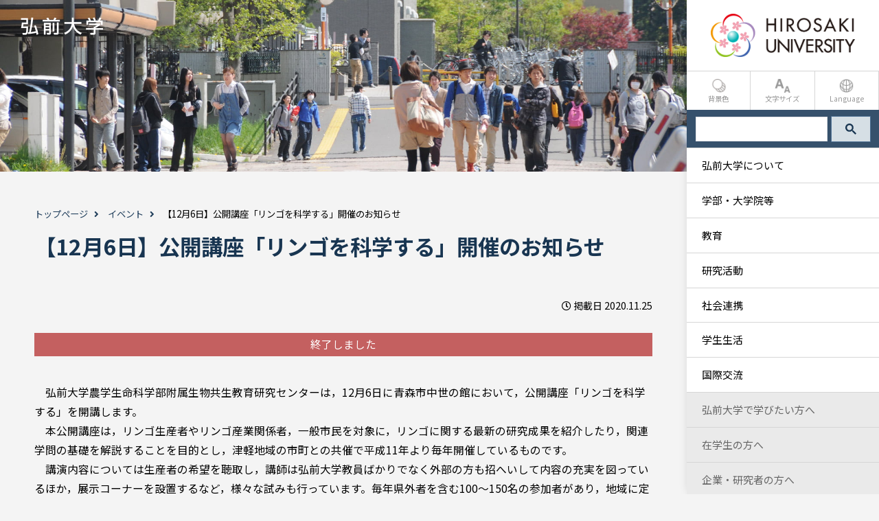

--- FILE ---
content_type: text/html; charset=UTF-8
request_url: https://www.hirosaki-u.ac.jp/events/52315/
body_size: 15107
content:
<!DOCTYPE html>
<html lang="ja">

<head>
    <meta charset="UTF-8">
    <meta name="viewport" content="width=device-width, initial-scale=1">
    <meta name="format-detection" content="telephone=no, email=no, address=no">
    <meta name='robots' content='index, follow, max-image-preview:large, max-snippet:-1, max-video-preview:-1' />
	<style>img:is([sizes="auto" i], [sizes^="auto," i]) { contain-intrinsic-size: 3000px 1500px }</style>
	
	<!-- This site is optimized with the Yoast SEO plugin v24.0 - https://yoast.com/wordpress/plugins/seo/ -->
	<title>【12月6日】公開講座「リンゴを科学する」開催のお知らせ - 弘前大学</title>
	<meta name="description" content="【12月6日】公開講座「リンゴを科学する」開催のお知らせ 。イベントの概要や、開催日時、開催場所、定員、参加費などの情報を掲載しています。" />
	<link rel="canonical" href="https://www.hirosaki-u.ac.jp/events/52315/" />
	<meta property="og:locale" content="ja_JP" />
	<meta property="og:type" content="article" />
	<meta property="og:title" content="【12月6日】公開講座「リンゴを科学する」開催のお知らせ - 弘前大学" />
	<meta property="og:description" content="【12月6日】公開講座「リンゴを科学する」開催のお知らせ 。イベントの概要や、開催日時、開催場所、定員、参加費などの情報を掲載しています。" />
	<meta property="og:url" content="https://www.hirosaki-u.ac.jp/events/52315/" />
	<meta property="og:site_name" content="弘前大学" />
	<meta property="og:image" content="https://www.hirosaki-u.ac.jp/wp-content/uploads/2020/11/koukai-1-scaled.jpg" />
	<meta property="og:image:width" content="1811" />
	<meta property="og:image:height" content="2560" />
	<meta property="og:image:type" content="image/jpeg" />
	<meta name="twitter:card" content="summary_large_image" />
	<!-- / Yoast SEO plugin. -->


<style id='classic-theme-styles-inline-css' type='text/css'>
/*! This file is auto-generated */
.wp-block-button__link{color:#fff;background-color:#32373c;border-radius:9999px;box-shadow:none;text-decoration:none;padding:calc(.667em + 2px) calc(1.333em + 2px);font-size:1.125em}.wp-block-file__button{background:#32373c;color:#fff;text-decoration:none}
</style>
<style id='global-styles-inline-css' type='text/css'>
:root{--wp--preset--aspect-ratio--square: 1;--wp--preset--aspect-ratio--4-3: 4/3;--wp--preset--aspect-ratio--3-4: 3/4;--wp--preset--aspect-ratio--3-2: 3/2;--wp--preset--aspect-ratio--2-3: 2/3;--wp--preset--aspect-ratio--16-9: 16/9;--wp--preset--aspect-ratio--9-16: 9/16;--wp--preset--color--black: #000000;--wp--preset--color--cyan-bluish-gray: #abb8c3;--wp--preset--color--white: #ffffff;--wp--preset--color--pale-pink: #f78da7;--wp--preset--color--vivid-red: #cf2e2e;--wp--preset--color--luminous-vivid-orange: #ff6900;--wp--preset--color--luminous-vivid-amber: #fcb900;--wp--preset--color--light-green-cyan: #7bdcb5;--wp--preset--color--vivid-green-cyan: #00d084;--wp--preset--color--pale-cyan-blue: #8ed1fc;--wp--preset--color--vivid-cyan-blue: #0693e3;--wp--preset--color--vivid-purple: #9b51e0;--wp--preset--gradient--vivid-cyan-blue-to-vivid-purple: linear-gradient(135deg,rgba(6,147,227,1) 0%,rgb(155,81,224) 100%);--wp--preset--gradient--light-green-cyan-to-vivid-green-cyan: linear-gradient(135deg,rgb(122,220,180) 0%,rgb(0,208,130) 100%);--wp--preset--gradient--luminous-vivid-amber-to-luminous-vivid-orange: linear-gradient(135deg,rgba(252,185,0,1) 0%,rgba(255,105,0,1) 100%);--wp--preset--gradient--luminous-vivid-orange-to-vivid-red: linear-gradient(135deg,rgba(255,105,0,1) 0%,rgb(207,46,46) 100%);--wp--preset--gradient--very-light-gray-to-cyan-bluish-gray: linear-gradient(135deg,rgb(238,238,238) 0%,rgb(169,184,195) 100%);--wp--preset--gradient--cool-to-warm-spectrum: linear-gradient(135deg,rgb(74,234,220) 0%,rgb(151,120,209) 20%,rgb(207,42,186) 40%,rgb(238,44,130) 60%,rgb(251,105,98) 80%,rgb(254,248,76) 100%);--wp--preset--gradient--blush-light-purple: linear-gradient(135deg,rgb(255,206,236) 0%,rgb(152,150,240) 100%);--wp--preset--gradient--blush-bordeaux: linear-gradient(135deg,rgb(254,205,165) 0%,rgb(254,45,45) 50%,rgb(107,0,62) 100%);--wp--preset--gradient--luminous-dusk: linear-gradient(135deg,rgb(255,203,112) 0%,rgb(199,81,192) 50%,rgb(65,88,208) 100%);--wp--preset--gradient--pale-ocean: linear-gradient(135deg,rgb(255,245,203) 0%,rgb(182,227,212) 50%,rgb(51,167,181) 100%);--wp--preset--gradient--electric-grass: linear-gradient(135deg,rgb(202,248,128) 0%,rgb(113,206,126) 100%);--wp--preset--gradient--midnight: linear-gradient(135deg,rgb(2,3,129) 0%,rgb(40,116,252) 100%);--wp--preset--font-size--small: 13px;--wp--preset--font-size--medium: 20px;--wp--preset--font-size--large: 36px;--wp--preset--font-size--x-large: 42px;--wp--preset--spacing--20: 0.44rem;--wp--preset--spacing--30: 0.67rem;--wp--preset--spacing--40: 1rem;--wp--preset--spacing--50: 1.5rem;--wp--preset--spacing--60: 2.25rem;--wp--preset--spacing--70: 3.38rem;--wp--preset--spacing--80: 5.06rem;--wp--preset--shadow--natural: 6px 6px 9px rgba(0, 0, 0, 0.2);--wp--preset--shadow--deep: 12px 12px 50px rgba(0, 0, 0, 0.4);--wp--preset--shadow--sharp: 6px 6px 0px rgba(0, 0, 0, 0.2);--wp--preset--shadow--outlined: 6px 6px 0px -3px rgba(255, 255, 255, 1), 6px 6px rgba(0, 0, 0, 1);--wp--preset--shadow--crisp: 6px 6px 0px rgba(0, 0, 0, 1);}:where(.is-layout-flex){gap: 0.5em;}:where(.is-layout-grid){gap: 0.5em;}body .is-layout-flex{display: flex;}.is-layout-flex{flex-wrap: wrap;align-items: center;}.is-layout-flex > :is(*, div){margin: 0;}body .is-layout-grid{display: grid;}.is-layout-grid > :is(*, div){margin: 0;}:where(.wp-block-columns.is-layout-flex){gap: 2em;}:where(.wp-block-columns.is-layout-grid){gap: 2em;}:where(.wp-block-post-template.is-layout-flex){gap: 1.25em;}:where(.wp-block-post-template.is-layout-grid){gap: 1.25em;}.has-black-color{color: var(--wp--preset--color--black) !important;}.has-cyan-bluish-gray-color{color: var(--wp--preset--color--cyan-bluish-gray) !important;}.has-white-color{color: var(--wp--preset--color--white) !important;}.has-pale-pink-color{color: var(--wp--preset--color--pale-pink) !important;}.has-vivid-red-color{color: var(--wp--preset--color--vivid-red) !important;}.has-luminous-vivid-orange-color{color: var(--wp--preset--color--luminous-vivid-orange) !important;}.has-luminous-vivid-amber-color{color: var(--wp--preset--color--luminous-vivid-amber) !important;}.has-light-green-cyan-color{color: var(--wp--preset--color--light-green-cyan) !important;}.has-vivid-green-cyan-color{color: var(--wp--preset--color--vivid-green-cyan) !important;}.has-pale-cyan-blue-color{color: var(--wp--preset--color--pale-cyan-blue) !important;}.has-vivid-cyan-blue-color{color: var(--wp--preset--color--vivid-cyan-blue) !important;}.has-vivid-purple-color{color: var(--wp--preset--color--vivid-purple) !important;}.has-black-background-color{background-color: var(--wp--preset--color--black) !important;}.has-cyan-bluish-gray-background-color{background-color: var(--wp--preset--color--cyan-bluish-gray) !important;}.has-white-background-color{background-color: var(--wp--preset--color--white) !important;}.has-pale-pink-background-color{background-color: var(--wp--preset--color--pale-pink) !important;}.has-vivid-red-background-color{background-color: var(--wp--preset--color--vivid-red) !important;}.has-luminous-vivid-orange-background-color{background-color: var(--wp--preset--color--luminous-vivid-orange) !important;}.has-luminous-vivid-amber-background-color{background-color: var(--wp--preset--color--luminous-vivid-amber) !important;}.has-light-green-cyan-background-color{background-color: var(--wp--preset--color--light-green-cyan) !important;}.has-vivid-green-cyan-background-color{background-color: var(--wp--preset--color--vivid-green-cyan) !important;}.has-pale-cyan-blue-background-color{background-color: var(--wp--preset--color--pale-cyan-blue) !important;}.has-vivid-cyan-blue-background-color{background-color: var(--wp--preset--color--vivid-cyan-blue) !important;}.has-vivid-purple-background-color{background-color: var(--wp--preset--color--vivid-purple) !important;}.has-black-border-color{border-color: var(--wp--preset--color--black) !important;}.has-cyan-bluish-gray-border-color{border-color: var(--wp--preset--color--cyan-bluish-gray) !important;}.has-white-border-color{border-color: var(--wp--preset--color--white) !important;}.has-pale-pink-border-color{border-color: var(--wp--preset--color--pale-pink) !important;}.has-vivid-red-border-color{border-color: var(--wp--preset--color--vivid-red) !important;}.has-luminous-vivid-orange-border-color{border-color: var(--wp--preset--color--luminous-vivid-orange) !important;}.has-luminous-vivid-amber-border-color{border-color: var(--wp--preset--color--luminous-vivid-amber) !important;}.has-light-green-cyan-border-color{border-color: var(--wp--preset--color--light-green-cyan) !important;}.has-vivid-green-cyan-border-color{border-color: var(--wp--preset--color--vivid-green-cyan) !important;}.has-pale-cyan-blue-border-color{border-color: var(--wp--preset--color--pale-cyan-blue) !important;}.has-vivid-cyan-blue-border-color{border-color: var(--wp--preset--color--vivid-cyan-blue) !important;}.has-vivid-purple-border-color{border-color: var(--wp--preset--color--vivid-purple) !important;}.has-vivid-cyan-blue-to-vivid-purple-gradient-background{background: var(--wp--preset--gradient--vivid-cyan-blue-to-vivid-purple) !important;}.has-light-green-cyan-to-vivid-green-cyan-gradient-background{background: var(--wp--preset--gradient--light-green-cyan-to-vivid-green-cyan) !important;}.has-luminous-vivid-amber-to-luminous-vivid-orange-gradient-background{background: var(--wp--preset--gradient--luminous-vivid-amber-to-luminous-vivid-orange) !important;}.has-luminous-vivid-orange-to-vivid-red-gradient-background{background: var(--wp--preset--gradient--luminous-vivid-orange-to-vivid-red) !important;}.has-very-light-gray-to-cyan-bluish-gray-gradient-background{background: var(--wp--preset--gradient--very-light-gray-to-cyan-bluish-gray) !important;}.has-cool-to-warm-spectrum-gradient-background{background: var(--wp--preset--gradient--cool-to-warm-spectrum) !important;}.has-blush-light-purple-gradient-background{background: var(--wp--preset--gradient--blush-light-purple) !important;}.has-blush-bordeaux-gradient-background{background: var(--wp--preset--gradient--blush-bordeaux) !important;}.has-luminous-dusk-gradient-background{background: var(--wp--preset--gradient--luminous-dusk) !important;}.has-pale-ocean-gradient-background{background: var(--wp--preset--gradient--pale-ocean) !important;}.has-electric-grass-gradient-background{background: var(--wp--preset--gradient--electric-grass) !important;}.has-midnight-gradient-background{background: var(--wp--preset--gradient--midnight) !important;}.has-small-font-size{font-size: var(--wp--preset--font-size--small) !important;}.has-medium-font-size{font-size: var(--wp--preset--font-size--medium) !important;}.has-large-font-size{font-size: var(--wp--preset--font-size--large) !important;}.has-x-large-font-size{font-size: var(--wp--preset--font-size--x-large) !important;}
:where(.wp-block-post-template.is-layout-flex){gap: 1.25em;}:where(.wp-block-post-template.is-layout-grid){gap: 1.25em;}
:where(.wp-block-columns.is-layout-flex){gap: 2em;}:where(.wp-block-columns.is-layout-grid){gap: 2em;}
:root :where(.wp-block-pullquote){font-size: 1.5em;line-height: 1.6;}
</style>
<link rel='stylesheet' id='theme-style-css' href='https://www.hirosaki-u.ac.jp/wp-content/themes/hirosaki-univ/style.css?ver=6.7.1' type='text/css' media='all' />
<link rel='stylesheet' id='slb_core-css' href='https://www.hirosaki-u.ac.jp/wp-content/plugins/simple-lightbox/client/css/app.css?ver=2.9.3' type='text/css' media='all' />
<link rel='stylesheet' id='wp-pagenavi-css' href='https://www.hirosaki-u.ac.jp/wp-content/plugins/wp-pagenavi/pagenavi-css.css?ver=2.70' type='text/css' media='all' />
<link rel='stylesheet' id='jquery.lightbox.min.css-css' href='https://www.hirosaki-u.ac.jp/wp-content/plugins/wp-jquery-lightbox/lightboxes/wp-jquery-lightbox/styles/lightbox.min.css?ver=2.3.3' type='text/css' media='all' />
<link rel='stylesheet' id='jqlb-overrides-css' href='https://www.hirosaki-u.ac.jp/wp-content/plugins/wp-jquery-lightbox/lightboxes/wp-jquery-lightbox/styles/overrides.css?ver=2.3.3' type='text/css' media='all' />
<style id='jqlb-overrides-inline-css' type='text/css'>

			#outerImageContainer {
				box-shadow: 0 0 4px 2px rgba(0,0,0,.2);
			}
			#imageContainer{
				padding: 6px;
			}
			#imageDataContainer {
				box-shadow: 0 -4px 0 0 #fff, 0 0 4px 2px rgba(0,0,0,.1);
				z-index: auto;
			}
			#prevArrow,
			#nextArrow{
				background-color: rgba(255,255,255,.7;
				color: #000000;
			}
</style>
<link rel="alternate" type="application/rss+xml" title="弘前大学" href="https://www.hirosaki-u.ac.jp/feed/">
    <link rel="icon" href="https://www.hirosaki-u.ac.jp/wp-content/themes/hirosaki-univ/img/favicon.ico">
    <link rel="apple-touch-icon-precomposed" href="/wp-content/uploads/2022/03/icon.jpg">
    <link rel="preconnect" href="https://fonts.googleapis.com">
    <link rel="preconnect" href="https://fonts.gstatic.com" crossorigin>
    <link href="https://fonts.googleapis.com/css2?family=Noto+Sans+JP:wght@400;700&display=swap" rel="stylesheet">
    <link rel="stylesheet" href="https://use.fontawesome.com/releases/v5.8.2/css/all.css" integrity="sha384-oS3vJWv+0UjzBfQzYUhtDYW+Pj2yciDJxpsK1OYPAYjqT085Qq/1cq5FLXAZQ7Ay" crossorigin="anonymous">
    <link href="https://cdnjs.cloudflare.com/ajax/libs/lightbox2/2.7.1/css/lightbox.css" rel="stylesheet">
    <link rel="stylesheet" href="https://www.hirosaki-u.ac.jp/wp-content/themes/hirosaki-univ/css/basic.css?1760059826">
    <link rel="stylesheet" href="https://www.hirosaki-u.ac.jp/wp-content/themes/hirosaki-univ/css/slick.css">

    <!-- 印刷用CSS -->
    <style media="print">
        #menu,
        .el_humburger {
            display: none;
        }

        #contents {
            padding-right: 0;
        }
    </style>

    <!-- Global site tag (gtag.js) - Google Analytics -->
    <script async src="https://www.googletagmanager.com/gtag/js?id=UA-60524054-1"></script>
    <script>
        window.dataLayer = window.dataLayer || [];

        function gtag() {
            dataLayer.push(arguments);
        }
        gtag('js', new Date());

        gtag('config', 'UA-60524054-1');
        gtag('config', 'G-LNNMP7TG67');
    </script>
    <meta name="google-site-verification" content="xIu4wgSdEa56anXWGgVMCMXuiu39BUiMukTixqY2jVI" />
    <meta name="msvalidate.01" content="BF73F0E75B8A4C79B1EC1A95FA2AB877" />


<!-- Begin Mieruca Embed Code -->
<script type="text/javascript" id="mierucajs">
window.__fid = window.__fid || [];__fid.push([246032719]);
(function() {
function mieruca(){if(typeof window.__fjsld != "undefined") return; window.__fjsld = 1; var fjs = document.createElement('script'); fjs.type = 'text/javascript'; fjs.async = true; fjs.id = "fjssync"; var timestamp = new Date;fjs.src = ('https:' == document.location.protocol ? 'https' : 'http') + '://hm.mieru-ca.com/service/js/mieruca-hm.js?v='+ timestamp.getTime(); var x = document.getElementsByTagName('script')[0]; x.parentNode.insertBefore(fjs, x); };
setTimeout(mieruca, 500); document.readyState != "complete" ? (window.attachEvent ? window.attachEvent("onload", mieruca) : window.addEventListener("load", mieruca, false)) : mieruca();
})();
</script>
<!-- End Mieruca Embed Code -->
<!-- Mieruca Optimize Tag -->
<script type="text/javascript" id="mierucaOptimizejs">
window.__optimizeid = window.__optimizeid || [];__optimizeid.push([1720772451]);
(function () {var fjs = document.createElement('script');fjs.type = 'text/javascript';
fjs.async = true;fjs.id = "fjssync";var timestamp = new Date;fjs.src = 'https://opt.mieru-ca.com/service/js/mieruca-optimize.js?v=' + timestamp.getTime();
var x = document.getElementsByTagName('script')[0];x.parentNode.insertBefore(fjs, x);})();
</script>
<!-- End Mieruca Optimize Tag -->

</head>

<body class="events-template-default single single-events postid-52315">
        <div id="wrapper">
        <div id="contents">

                            <header>
                    <div class="sitetitle"><a href="https://www.hirosaki-u.ac.jp"><img src="https://www.hirosaki-u.ac.jp/wp-content/themes/hirosaki-univ/img/hirosaki-u-pc.png" alt="弘前大学" title="弘前大学"></a></div>
                    <div class="page-eyecatch"></div>
                </header>
            
            <main>
<div class="inner page-title">
<div id="breadcrumbs"><span><span><a href="https://www.hirosaki-u.ac.jp/">トップページ</a></span>  <span><a href="https://www.hirosaki-u.ac.jp/events/">イベント</a></span>  <span class="breadcrumb_last" aria-current="page">【12月6日】公開講座「リンゴを科学する」開催のお知らせ</span></span></div><h1>【12月6日】公開講座「リンゴを科学する」開催のお知らせ</h1>
<p class="align-right">
  <span class="post-time">掲載日 2020.11.25</span>
</p>
</div>

<div class="inner">
<!-- 終了したイベントは「終了しました」を表示 -->
<p class="event-done">終了しました</p>


  <p>　弘前大学農学生命科学部附属生物共生教育研究センターは，12月6日に青森市中世の館において，公開講座「リンゴを科学する」を開講します。<br />
　本公開講座は，リンゴ生産者やリンゴ産業関係者，一般市民を対象に，リンゴに関する最新の研究成果を紹介したり，関連学問の基礎を解説することを目的とし，津軽地域の市町との共催で平成11年より毎年開催しているものです。<br />
　講演内容については生産者の希望を聴取し，講師は弘前大学教員ばかりでなく外部の方も招へいして内容の充実を図っているほか，展示コーナーを設置するなど，様々な試みも行っています。毎年県外者を含む100～150名の参加者があり，地域に定着した公開講座となっています。みなさま、ぜひご参加ください。<br />
■イベント概略<br />
　日時：12月6日（日）10時20分～16時25分<br />
　場所：青森市中世の館　大ホール<br />
　　　 （青森市浪岡大字浪岡字岡田４３）<br />
　内容：講演・ポスター等展示<br />
　参加費：無料（当日参加も可能ですが、事前に申し込まれた方を優先します。）<br />
【事前申し込み・問合せ先】<br />
　弘前大学農学生命科学部附属<br />
　生物共生教育研究センター藤崎農場<br />
　〒038-3802青森県南津軽郡藤崎町藤崎字下袋7-1<br />
　TEL:0172-75-3026 FAX:0172-75-5646<br />
　E-mail:jm753026@hirosaki-u.ac.jp<br />
<a href="https://www.hirosaki-u.ac.jp/wordpress2014/wp-content/uploads/2020/11/koukai.pdf" class="noicon"><img fetchpriority="high" decoding="async" src="https://www.hirosaki-u.ac.jp/wordpress2014/wp-content/uploads/2020/11/koukai-750x1060.jpg" alt="ポスター" width="750" height="1060" class="alignleft size-medium wp-image-52320" /></a></p>
<hr>

  <table class="sptable col2 mt-m">
            <tr>
      <th>参加費</th>
      <td>
        無料      </td>
    </tr>
        <!--    <tr>
      <th>日時</th>
      <td>
        2020年12月06日      </td>
    </tr>
    -->
    <!--<tr>
      <th>終了日</th>
      <td>
        2022年03月23日      </td>
    </tr>-->
    <tr><th>カテゴリ</th><td>公開講座</td></tr>      </table>

</main>
      <!-- FOOTER -->
      <footer>
        <div class="inner">
          <div class="foot-left">
            <a href="https://www.hirosaki-u.ac.jp">
              <img src="https://www.hirosaki-u.ac.jp/wp-content/themes/hirosaki-univ/img/footer-logo.png" alt="弘前大学">
            </a>
            <p>国立大学法人 弘前大学<br>
              &#12306;036-8560<br>
              青森県弘前市文京町一番地
            </p>
            <div class="language-btn">
              <a href="/en/" target="_blank" rel="noopener noreferrer">English</a>
              <span>日本語</span>
            </div>
          </div>
          <div class="foot-right">
            <ul>
                                                  <li>
                <a href="https://www.hirosaki-u.ac.jp/info/">
                  弘前大学について                </a>
              </li>
                                        <li>
                <a href="https://www.hirosaki-u.ac.jp/academic/">
                  学部・大学院等                </a>
              </li>
                                        <li>
                <a href="https://www.hirosaki-u.ac.jp/education/">
                  教育                </a>
              </li>
                                        <li>
                <a href="https://www.hirosaki-u.ac.jp/research/">
                  研究活動                </a>
              </li>
                                        <li>
                <a href="https://www.hirosaki-u.ac.jp/society/">
                  社会連携                </a>
              </li>
                                        <li>
                <a href="https://www.hirosaki-u.ac.jp/campuslife/">
                  学生生活                </a>
              </li>
                                        <li>
                <a href="https://www.hirosaki-u.ac.jp/international/">
                  国際交流                </a>
              </li>
                          </ul>
            <ul>
                                                  <li>
                <a href="https://www.hirosaki-u.ac.jp/future/">
                  弘前大学で学びたい方へ                </a>
              </li>
                                        <li>
                <a href="https://www.hirosaki-u.ac.jp/student/">
                  在学生の方へ                </a>
              </li>
                                        <li>
                <a href="https://www.hirosaki-u.ac.jp/enterprise/">
                  企業・研究者の方へ                </a>
              </li>
                                        <li>
                <a href="https://www.hirosaki-u.ac.jp/public/">
                  地域・一般の方へ                </a>
              </li>
                                        <li>
                <a href="https://www.hirosaki-u.ac.jp/graduate/">
                  卒業生の方へ                </a>
              </li>
                                        <li>
                <a href="https://www.hirosaki-u.ac.jp/teacher/">
                  教職員の方へ                </a>
              </li>
                          </ul>
            <ul>
                                                  <li>
                <a href="https://www.hirosaki-u.ac.jp/sitepolicy/">
                  サイトポリシー                </a>
              </li>
                                        <li>
                <a href="https://www.hirosaki-u.ac.jp/privacypolicy/">
                  プライバシーポリシー                </a>
              </li>
                                        <li>
                <a href="https://www.hirosaki-u.ac.jp/sitemap/">
                  サイトマップ                </a>
              </li>
                                        <li>
                <a href="https://www.hirosaki-u.ac.jp/info/access/">
                  アクセス・キャンパスマップ                </a>
              </li>
                                        <li>
                <a href="https://www.hirosaki-u.ac.jp/info/contact/madoguchi/">
                  お問い合わせ窓口                </a>
              </li>
                          </ul>
          </div>
        </div>
      </footer>
    </div><!--#contents-->

    <div class="el_humburger">
      <!--humburger btn-->
      <div class="el_humburger_wrapper">
        <span class="el_humburger_bar top"></span>
        <span class="el_humburger_bar middle"></span>
        <span class="el_humburger_bar bottom"></span>
      </div>
    </div>
    <div id="menu">
      <div class="menu-box">
        <div class="menu-logo">
          <a href="https://www.hirosaki-u.ac.jp">
            <img src="https://www.hirosaki-u.ac.jp/wp-content/themes/hirosaki-univ/img/logo-en.png" alt="弘前大学 Hirosaki Univercity">
          </a>
        </div>
        <div class="menu-select">
          <div class="menu-bgcolor">
            <span><img src="https://www.hirosaki-u.ac.jp/wp-content/themes/hirosaki-univ/img/memu-bgcolor.png" alt="">背景色</span>
            <div class="bgcolor-btn">
              <span id="inverse-btn-white">白</span>
              <span id="inverse-btn-black">黒</span>
              <span id="inverse-btn-blue">青</span>
              <span id="inverse-btn-yellow">黄</span>
            </div>
          </div>
          <div class="menu-fontsize">
            <span><img src="https://www.hirosaki-u.ac.jp/wp-content/themes/hirosaki-univ/img/memu-fontsize.png" alt="">文字サイズ</span>
            <div class="fontsize-btn">
              <span id="fzS">小</span>
              <span id="fzM">中</span>
              <span id="fzL">大</span>
            </div>
          </div>
          <!--<div class="menu-research">
            <span><img src="https://www.hirosaki-u.ac.jp/wp-content/themes/hirosaki-univ/img/memu-search.png" alt="">検索</span>
            <div class="research-box">
              <script async src="https://cse.google.com/cse.js?cx=bfcd163f5cb0dfb61"></script>
              <div class="gcse-searchbox-only"></div>
            </div>
          </div>-->
          <div class="menu-language">
            <span><img src="https://www.hirosaki-u.ac.jp/wp-content/themes/hirosaki-univ/img/memu-lamguage.png" alt="">Language</span>
            <div class="language-btn">
              <a href="/en/" target="_blank" rel="noopener noreferrer">English</a>
              <span>日本語</span>
            </div>
          </div>
        </div>
		  <div class="research-box">
			  <script async src="https://cse.google.com/cse.js?cx=bfcd163f5cb0dfb61"></script>
			  <div class="gcse-searchbox-only"></div>
		  </div>
        <nav class="global-menu">
          <ul class="global-menu-parent">
          <!-- 2階層目のページ -->
          
                                  <li data-id="67203">
              <a href="https://www.hirosaki-u.ac.jp/info/">弘前大学について</a>
              <span class="global-menu-toggle"><i class="fas fa-chevron-down"></i></span>
            </li>
                        <li data-id="62231">
              <a href="https://www.hirosaki-u.ac.jp/academic/">学部・大学院等</a>
              <span class="global-menu-toggle"><i class="fas fa-chevron-down"></i></span>
            </li>
                        <li data-id="67254">
              <a href="https://www.hirosaki-u.ac.jp/education/">教育</a>
              <span class="global-menu-toggle"><i class="fas fa-chevron-down"></i></span>
            </li>
                        <li data-id="62133">
              <a href="https://www.hirosaki-u.ac.jp/research/">研究活動</a>
              <span class="global-menu-toggle"><i class="fas fa-chevron-down"></i></span>
            </li>
                        <li data-id="67234">
              <a href="https://www.hirosaki-u.ac.jp/society/">社会連携</a>
              <span class="global-menu-toggle"><i class="fas fa-chevron-down"></i></span>
            </li>
                        <li data-id="62152">
              <a href="https://www.hirosaki-u.ac.jp/campuslife/">学生生活</a>
              <span class="global-menu-toggle"><i class="fas fa-chevron-down"></i></span>
            </li>
                        <li data-id="63506">
              <a href="https://www.hirosaki-u.ac.jp/international/">国際交流</a>
              <span class="global-menu-toggle"><i class="fas fa-chevron-down"></i></span>
            </li>
                                <!-- ターゲット別ページ -->
                                            <li>
              <a href="https://www.hirosaki-u.ac.jp/future/">
                弘前大学で学びたい方へ              </a>
            </li>
                                  <li>
              <a href="https://www.hirosaki-u.ac.jp/student/">
                在学生の方へ              </a>
            </li>
                                  <li>
              <a href="https://www.hirosaki-u.ac.jp/enterprise/">
                企業・研究者の方へ              </a>
            </li>
                                  <li>
              <a href="https://www.hirosaki-u.ac.jp/public/">
                地域・一般の方へ              </a>
            </li>
                                  <li>
              <a href="https://www.hirosaki-u.ac.jp/graduate/">
                卒業生の方へ              </a>
            </li>
                                  <li>
              <a href="https://www.hirosaki-u.ac.jp/teacher/">
                教職員の方へ              </a>
            </li>
                      <li class="menu-blank">
              <a href="https://nyushi.hirosaki-u.ac.jp/" target="_blank">弘前大学入試情報</a>
            </li>
          </ul>

                                    
                              <ul class="global-menu-children" data-parent_id="67203">
                                                          <li data-id="63496">
                      <a href="https://www.hirosaki-u.ac.jp/info/president/">学長室</a>
                                              <span class="global-menu-toggle"><i class="fas fa-chevron-down"></i></span>
                                          </li>
                                                          <li data-id="61995">
                      <a href="https://www.hirosaki-u.ac.jp/info/about/">基本情報</a>
                                              <span class="global-menu-toggle"><i class="fas fa-chevron-down"></i></span>
                                          </li>
                                                          <li data-id="62005">
                      <a href="https://www.hirosaki-u.ac.jp/info/conference/">主要会議</a>
                                              <span class="global-menu-toggle"><i class="fas fa-chevron-down"></i></span>
                                          </li>
                                                          <li data-id="62010">
                      <a href="https://www.hirosaki-u.ac.jp/info/plan/">中期目標・中期計画/法人評価</a>
                                              <span class="global-menu-toggle"><i class="fas fa-chevron-down"></i></span>
                                          </li>
                                                          <li data-id="62013">
                      <a href="https://www.hirosaki-u.ac.jp/info/evaluation/">認証評価/外部評価/自己点検・評価</a>
                                              <span class="global-menu-toggle"><i class="fas fa-chevron-down"></i></span>
                                          </li>
                                                          <li data-id="62019">
                      <a href="https://www.hirosaki-u.ac.jp/info/finance/">財務・調達に関する情報</a>
                                              <span class="global-menu-toggle"><i class="fas fa-chevron-down"></i></span>
                                          </li>
                                                          <li data-id="62027">
                      <a href="https://www.hirosaki-u.ac.jp/info/public-info/">その他の公表事項</a>
                                              <span class="global-menu-toggle"><i class="fas fa-chevron-down"></i></span>
                                          </li>
                                                          <li data-id="63499">
                      <a href="https://www.hirosaki-u.ac.jp/info/jobs/">採用情報</a>
                                              <span class="global-menu-toggle"><i class="fas fa-chevron-down"></i></span>
                                          </li>
                                                          <li data-id="67219">
                      <a href="https://www.hirosaki-u.ac.jp/info/actions/">弘前大学の取り組み</a>
                                              <span class="global-menu-toggle"><i class="fas fa-chevron-down"></i></span>
                                          </li>
                                                          <li data-id="107632">
                      <a href="https://www.hirosaki-u.ac.jp/info/actions_gakunai/">弘前大学の取り組み【学内限定】</a>
                                              <span class="global-menu-toggle"><i class="fas fa-chevron-down"></i></span>
                                          </li>
                                                          <li data-id="67220">
                      <a href="https://www.hirosaki-u.ac.jp/info/rules/">法令遵守への取り組み</a>
                                              <span class="global-menu-toggle"><i class="fas fa-chevron-down"></i></span>
                                          </li>
                                                          <li data-id="62062">
                      <a href="https://www.hirosaki-u.ac.jp/info/disclosures/">情報公開・個人情報保護・公文書管理</a>
                                              <span class="global-menu-toggle"><i class="fas fa-chevron-down"></i></span>
                                          </li>
                                                          <li data-id="67225">
                      <a href="https://www.hirosaki-u.ac.jp/info/public-relations/">広報</a>
                                              <span class="global-menu-toggle"><i class="fas fa-chevron-down"></i></span>
                                          </li>
                                                          <li data-id="67228">
                      <a href="https://www.hirosaki-u.ac.jp/info/publication/">刊行物</a>
                                              <span class="global-menu-toggle"><i class="fas fa-chevron-down"></i></span>
                                          </li>
                                                          <li data-id="62091">
                      <a href="https://www.hirosaki-u.ac.jp/info/contact/">お問い合わせ</a>
                                              <span class="global-menu-toggle"><i class="fas fa-chevron-down"></i></span>
                                          </li>
                                                          <li data-id="64498">
                      <a href="https://www.hirosaki-u.ac.jp/info/access/">アクセス・キャンパスマップ</a>
                                              <span class="global-menu-toggle"><i class="fas fa-chevron-down"></i></span>
                                          </li>
                                  </ul>

                                                                        <ul class="global-menu-grand-children" data-parent_id="63496">
                                              <li data-id="67204">
                          <a href="https://www.hirosaki-u.ac.jp/info/president/message/">学長メッセージ</a>
                        </li>
                                              <li data-id="67205">
                          <a href="https://www.hirosaki-u.ac.jp/info/president/profile/">学長プロフィール</a>
                        </li>
                                              <li data-id="61992">
                          <a href="https://www.hirosaki-u.ac.jp/info/president/farewell/">学長告辞</a>
                        </li>
                                              <li data-id="64843">
                          <a href="https://www.hirosaki-u.ac.jp/info/president/officehour/">学長オフィスアワー【学内限定】</a>
                        </li>
                                              <li data-id="64846">
                          <a href="https://www.hirosaki-u.ac.jp/info/president/psbox/">学長直言箱【学内限定】</a>
                        </li>
                                              <li data-id="67206">
                          <a href="https://www.hirosaki-u.ac.jp/info/president/press_president/">学長定例記者会見</a>
                        </li>
                                              <li data-id="61994">
                          <a href="https://www.hirosaki-u.ac.jp/info/president/conference/">弘前大学有識者懇談会</a>
                        </li>
                                              <li data-id="91045">
                          <a href="https://www.hirosaki-u.ac.jp/info/president/newyeargreetings/">学長年頭挨拶</a>
                        </li>
                                          </ul>
                                                                                          <ul class="global-menu-grand-children" data-parent_id="61995">
                                              <li data-id="61996">
                          <a href="https://www.hirosaki-u.ac.jp/info/about/vision/">スローガン・理念・将来ビジョン</a>
                        </li>
                                              <li data-id="61997">
                          <a href="https://www.hirosaki-u.ac.jp/info/about/enkaku/">沿革</a>
                        </li>
                                              <li data-id="63497">
                          <a href="https://www.hirosaki-u.ac.jp/info/about/logo/">徽章・ロゴマーク・スクールカラー</a>
                        </li>
                                              <li data-id="61999">
                          <a href="https://www.hirosaki-u.ac.jp/info/about/logo_downloads/">ロゴデータダウンロード【学内限定】</a>
                        </li>
                                              <li data-id="62000">
                          <a href="https://www.hirosaki-u.ac.jp/info/about/yakuin/">役職員等一覧</a>
                        </li>
                                              <li data-id="67209">
                          <a href="https://www.hirosaki-u.ac.jp/info/about/soshikizu/">組織図・運営図</a>
                        </li>
                                              <li data-id="62002">
                          <a href="https://www.hirosaki-u.ac.jp/info/about/jimu/">事務局</a>
                        </li>
                                              <li data-id="62003">
                          <a href="https://www.hirosaki-u.ac.jp/info/about/kisoku/">弘前大学規則集</a>
                        </li>
                                              <li data-id="62004">
                          <a href="https://www.hirosaki-u.ac.jp/info/about/students_song/">弘前大学学生歌</a>
                        </li>
                                          </ul>
                                                                                          <ul class="global-menu-grand-children" data-parent_id="62005">
                                              <li data-id="62006">
                          <a href="https://www.hirosaki-u.ac.jp/info/conference/yakuinkai/">役員会</a>
                        </li>
                                              <li data-id="67210">
                          <a href="https://www.hirosaki-u.ac.jp/info/conference/gakuchosenkou/">学長選考・監察会議</a>
                        </li>
                                              <li data-id="62008">
                          <a href="https://www.hirosaki-u.ac.jp/info/conference/keieikyogikai/">経営協議会</a>
                        </li>
                                              <li data-id="62009">
                          <a href="https://www.hirosaki-u.ac.jp/info/conference/hyogikai/">教育研究評議会</a>
                        </li>
                                          </ul>
                                                                                          <ul class="global-menu-grand-children" data-parent_id="62010">
                                              <li data-id="62011">
                          <a href="https://www.hirosaki-u.ac.jp/info/plan/gyomu/">業務方法書</a>
                        </li>
                                              <li data-id="62012">
                          <a href="https://www.hirosaki-u.ac.jp/info/plan/mediumterm/">中期目標・中期計画/法人評価等一覧</a>
                        </li>
                                          </ul>
                                                                                          <ul class="global-menu-grand-children" data-parent_id="62013">
                                              <li data-id="63498">
                          <a href="https://www.hirosaki-u.ac.jp/info/evaluation/kikanbetsu/">機関別認証評価</a>
                        </li>
                                              <li data-id="62015">
                          <a href="https://www.hirosaki-u.ac.jp/info/evaluation/sentakuteki/">選択的評価事項</a>
                        </li>
                                              <li data-id="62016">
                          <a href="https://www.hirosaki-u.ac.jp/info/evaluation/gaibu/">外部評価</a>
                        </li>
                                              <li data-id="62017">
                          <a href="https://www.hirosaki-u.ac.jp/info/evaluation/jikotenken/">自己点検・評価</a>
                        </li>
                                              <li data-id="62018">
                          <a href="https://www.hirosaki-u.ac.jp/info/evaluation/faculty_achievement/">教員業績評価</a>
                        </li>
                                          </ul>
                                                                                          <ul class="global-menu-grand-children" data-parent_id="62019">
                                              <li data-id="62020">
                          <a href="https://www.hirosaki-u.ac.jp/info/finance/zaimu/">財務諸表</a>
                        </li>
                                              <li data-id="67211">
                          <a href="https://www.hirosaki-u.ac.jp/info/finance/torihiki_oshirase/">本学との取引に関するお知らせ</a>
                        </li>
                                              <li data-id="67212">
                          <a href="https://www.hirosaki-u.ac.jp/info/finance/choutatu-jyouho/">入札・契約情報</a>
                        </li>
                                              <li data-id="67213">
                          <a href="https://www.hirosaki-u.ac.jp/info/finance/keiyaku_oshirase/">調達に関する情報公開</a>
                        </li>
                                              <li data-id="67214">
                          <a href="https://www.hirosaki-u.ac.jp/info/finance/fundmanagement/">資金運用の実績について</a>
                        </li>
                                              <li data-id="67215">
                          <a href="https://www.hirosaki-u.ac.jp/info/finance/chihou_kifu/">地方公共団体からの寄附について</a>
                        </li>
                                              <li data-id="67216">
                          <a href="https://www.hirosaki-u.ac.jp/info/finance/kaikei/">会計に関する情報</a>
                        </li>
                                          </ul>
                                                                                          <ul class="global-menu-grand-children" data-parent_id="62027">
                                              <li data-id="67217">
                          <a href="https://www.hirosaki-u.ac.jp/info/public-info/gakubu_setti/">学部・大学院の設置について</a>
                        </li>
                                              <li data-id="62029">
                          <a href="https://www.hirosaki-u.ac.jp/info/public-info/organizationalchange/">組織改革の情報</a>
                        </li>
                                              <li data-id="62031">
                          <a href="https://www.hirosaki-u.ac.jp/info/public-info/kyuyo/">役職員の報酬・給与等の公表</a>
                        </li>
                                              <li data-id="62032">
                          <a href="https://www.hirosaki-u.ac.jp/info/public-info/mission/">ミッションの再定義</a>
                        </li>
                                              <li data-id="62033">
                          <a href="https://www.hirosaki-u.ac.jp/info/public-info/governance/">国立大学法人ガバナンス・コード報告書</a>
                        </li>
                                              <li data-id="62034">
                          <a href="https://www.hirosaki-u.ac.jp/info/public-info/roudoushisaku/">労働施策総合推進法に基づく中途採用比率の公表</a>
                        </li>
                                              <li data-id="62035">
                          <a href="https://www.hirosaki-u.ac.jp/info/public-info/ninki/">大学の教員等の任期に関する公表事項</a>
                        </li>
                                              <li data-id="62037">
                          <a href="https://www.hirosaki-u.ac.jp/info/public-info/roumu/">労使協定書【学内限定】</a>
                        </li>
                                          </ul>
                                                                                          <ul class="global-menu-grand-children" data-parent_id="63499">
                                              <li data-id="62039">
                          <a href="https://www.hirosaki-u.ac.jp/info/jobs/academic_staff/">教員公募情報</a>
                        </li>
                                              <li data-id="94812">
                          <a href="https://www.hirosaki-u.ac.jp/info/jobs/jimugijutu/">事務・技術職員採用情報</a>
                        </li>
                                              <li data-id="62041">
                          <a href="https://www.hirosaki-u.ac.jp/info/jobs/takuetsu_staff/">卓越研究員・機関研究員公募情報</a>
                        </li>
                                              <li data-id="67218">
                          <a href="https://www.hirosaki-u.ac.jp/info/jobs/hospital_staff/">医学部附属病院教職員募集情報</a>
                        </li>
                                          </ul>
                                                                                          <ul class="global-menu-grand-children" data-parent_id="67219">
                                              <li data-id="108032">
                          <a href="https://www.hirosaki-u.ac.jp/info/actions/namingrights/">弘前大学ネーミングライツ事業</a>
                        </li>
                                              <li data-id="64492">
                          <a href="https://www.hirosaki-u.ac.jp/info/actions/anpic/">弘前大学安否確認システム（ANPIC）</a>
                        </li>
                                              <li data-id="62044">
                          <a href="https://www.hirosaki-u.ac.jp/info/actions/payroll_management/">人事給与マネジメント改革について</a>
                        </li>
                                              <li data-id="62045">
                          <a href="https://www.hirosaki-u.ac.jp/info/actions/kosodate/">雇用環境整備・子育て支援に関する取り組み</a>
                        </li>
                                              <li data-id="62046">
                          <a href="https://www.hirosaki-u.ac.jp/info/actions/kankyou/">環境への取り組み</a>
                        </li>
                                              <li data-id="62047">
                          <a href="https://www.hirosaki-u.ac.jp/info/actions/kikikanri/">リスクマネジメントに対する取り組み</a>
                        </li>
                                              <li data-id="62049">
                          <a href="https://www.hirosaki-u.ac.jp/info/actions/info-security/">情報セキュリティに関する取り組み</a>
                        </li>
                                              <li data-id="63500">
                          <a href="https://www.hirosaki-u.ac.jp/info/actions/shinsai_taiou/">東日本大震災に対する取り組み</a>
                        </li>
                                              <li data-id="75023">
                          <a href="https://www.hirosaki-u.ac.jp/info/actions/sdgs/">SDGsに関する取り組み</a>
                        </li>
                                              <li data-id="87111">
                          <a href="https://www.hirosaki-u.ac.jp/info/actions/covid19/">新型コロナウイルス感染症（COVID-19）に対する取り組み</a>
                        </li>
                                          </ul>
                                                                                          <ul class="global-menu-grand-children" data-parent_id="107632">
                                              <li data-id="62050">
                          <a href="https://www.hirosaki-u.ac.jp/info/actions_gakunai/soudan/">職員相談【学内限定】</a>
                        </li>
                                              <li data-id="65809">
                          <a href="https://www.hirosaki-u.ac.jp/info/actions_gakunai/koueki/">法令違反行為等に関する相談又は通報【学内限定】</a>
                        </li>
                                              <li data-id="62054">
                          <a href="https://www.hirosaki-u.ac.jp/info/actions_gakunai/ir-system/">IR（Institutional Research）について【学内限定】</a>
                        </li>
                                              <li data-id="62051">
                          <a href="https://www.hirosaki-u.ac.jp/info/actions_gakunai/recycle/">物品リサイクル掲示板【学内限定】</a>
                        </li>
                                              <li data-id="62052">
                          <a href="https://www.hirosaki-u.ac.jp/info/actions_gakunai/rieki/">弘前大学利益相反マネジメント【学内限定】</a>
                        </li>
                                              <li data-id="62053">
                          <a href="https://www.hirosaki-u.ac.jp/info/actions_gakunai/corona_summary/">新型コロナウイルス感染症に係る取組について【学内限定】</a>
                        </li>
                                              <li data-id="66206">
                          <a href="https://www.hirosaki-u.ac.jp/info/actions_gakunai/jinjihyouka/">職員人事評価制度について【学内限定】</a>
                        </li>
                                          </ul>
                                                                                          <ul class="global-menu-grand-children" data-parent_id="67220">
                                              <li data-id="67221">
                          <a href="https://www.hirosaki-u.ac.jp/info/rules/shougaigakuseishien/">障害者支援に関する取り組み</a>
                        </li>
                                              <li data-id="62057">
                          <a href="https://www.hirosaki-u.ac.jp/info/rules/compliance/">コンプライアンス推進への取り組み</a>
                        </li>
                                              <li data-id="62058">
                          <a href="https://www.hirosaki-u.ac.jp/info/rules/harassment/">ハラスメント防止に関する取り組み</a>
                        </li>
                                              <li data-id="62059">
                          <a href="https://www.hirosaki-u.ac.jp/info/rules/fuseiboushi/">研究活動の不正行為防止に関する取り組み</a>
                        </li>
                                              <li data-id="62060">
                          <a href="https://www.hirosaki-u.ac.jp/info/rules/sikin/">競争的研究費等の不正使用防止に向けた取り組み</a>
                        </li>
                                              <li data-id="63501">
                          <a href="https://www.hirosaki-u.ac.jp/info/rules/antisocial/">反社会的勢力に対する基本方針</a>
                        </li>
                                          </ul>
                                                                                          <ul class="global-menu-grand-children" data-parent_id="62062">
                                              <li data-id="62063">
                          <a href="https://www.hirosaki-u.ac.jp/info/disclosures/johokokai/">法人文書の公開</a>
                        </li>
                                              <li data-id="67223">
                          <a href="https://www.hirosaki-u.ac.jp/info/disclosures/kaiji/">法人文書の開示請求</a>
                        </li>
                                              <li data-id="67222">
                          <a href="https://www.hirosaki-u.ac.jp/info/disclosures/hogo/">個人情報の保護</a>
                        </li>
                                              <li data-id="62066">
                          <a href="https://www.hirosaki-u.ac.jp/info/disclosures/hoyu/">行政機関等匿名加工情報提案募集</a>
                        </li>
                                              <li data-id="62067">
                          <a href="https://www.hirosaki-u.ac.jp/info/disclosures/hogohyoka/">特定個人情報保護評価</a>
                        </li>
                                              <li data-id="63502">
                          <a href="https://www.hirosaki-u.ac.jp/info/disclosures/torihiki/">個人情報の取扱いに関する弘前大学との取引について</a>
                        </li>
                                              <li data-id="62069">
                          <a href="https://www.hirosaki-u.ac.jp/info/disclosures/shinryo/">診療録の開示</a>
                        </li>
                                              <li data-id="67224">
                          <a href="https://www.hirosaki-u.ac.jp/info/disclosures/nyushi/">入学試験個人成績の開示</a>
                        </li>
                                          </ul>
                                                                                          <ul class="global-menu-grand-children" data-parent_id="67225">
                                              <li data-id="62075">
                          <a href="https://www.hirosaki-u.ac.jp/info/public-relations/poster/">大学イメージポスター</a>
                        </li>
                                              <li data-id="66173">
                          <a href="https://www.hirosaki-u.ac.jp/info/public-relations/media-list/">メディア出演・掲載情報</a>
                        </li>
                                              <li data-id="62074">
                          <a href="https://www.hirosaki-u.ac.jp/info/public-relations/moviechannel/">映像で見る弘前大学</a>
                        </li>
                                              <li data-id="62076">
                          <a href="https://www.hirosaki-u.ac.jp/info/public-relations/calender/">イベントカレンダー</a>
                        </li>
                                              <li data-id="79680">
                          <a href="https://www.hirosaki-u.ac.jp/info/public-relations/pub_staff/">学生広報スタッフ</a>
                        </li>
                                              <li data-id="62072">
                          <a href="https://www.hirosaki-u.ac.jp/info/public-relations/sns/">ソーシャルメディア公式アカウント一覧</a>
                        </li>
                                              <li data-id="63503">
                          <a href="https://www.hirosaki-u.ac.jp/info/public-relations/kouenkai/">弘前大学後援会</a>
                        </li>
                                              <li data-id="62078">
                          <a href="https://www.hirosaki-u.ac.jp/info/public-relations/alumni/">弘前大学同窓会</a>
                        </li>
                                              <li data-id="67226">
                          <a href="https://www.hirosaki-u.ac.jp/info/public-relations/procedure/">広報対応について【学内限定】</a>
                        </li>
                                              <li data-id="67227">
                          <a href="https://www.hirosaki-u.ac.jp/info/public-relations/publicity-form/">広報情報投稿フォーム【学内限定】</a>
                        </li>
                                              <li data-id="91726">
                          <a href="https://www.hirosaki-u.ac.jp/info/public-relations/old-photos/">写真募集「あの頃の弘大」</a>
                        </li>
                                          </ul>
                                                                                          <ul class="global-menu-grand-children" data-parent_id="67228">
                                              <li data-id="67229">
                          <a href="https://www.hirosaki-u.ac.jp/info/publication/summary/">弘前大学概要</a>
                        </li>
                                              <li data-id="62084">
                          <a href="https://www.hirosaki-u.ac.jp/info/publication/report/">弘前大学レポート</a>
                        </li>
                                              <li data-id="62085">
                          <a href="https://www.hirosaki-u.ac.jp/info/publication/annai/">弘前大学案内</a>
                        </li>
                                              <li data-id="62086">
                          <a href="https://www.hirosaki-u.ac.jp/info/publication/gakuen/">学園だより</a>
                        </li>
                                              <li data-id="62087">
                          <a href="https://www.hirosaki-u.ac.jp/info/publication/housen/">附属図書館報「豊泉」</a>
                        </li>
                                              <li data-id="62088">
                          <a href="https://www.hirosaki-u.ac.jp/info/publication/campus/">キャンパスマップ</a>
                        </li>
                                              <li data-id="63504">
                          <a href="https://www.hirosaki-u.ac.jp/info/publication/tokusetu_hp/">特設ホームページ</a>
                        </li>
                                              <li data-id="67230">
                          <a href="https://www.hirosaki-u.ac.jp/info/publication/hirodai/">弘前大学広報誌「ひろだい」</a>
                        </li>
                                          </ul>
                                                                                          <ul class="global-menu-grand-children" data-parent_id="62091">
                                              <li data-id="62092">
                          <a href="https://www.hirosaki-u.ac.jp/info/contact/madoguchi/">お問い合わせ窓口</a>
                        </li>
                                              <li data-id="62093">
                          <a href="https://www.hirosaki-u.ac.jp/info/contact/kengyou/">本学職員への兼業依頼について</a>
                        </li>
                                              <li data-id="62094">
                          <a href="https://www.hirosaki-u.ac.jp/info/contact/kouenmeigi/">後援・協賛等名義使用</a>
                        </li>
                                              <li data-id="62095">
                          <a href="https://www.hirosaki-u.ac.jp/info/contact/donation/">大学への寄附</a>
                        </li>
                                              <li data-id="64495">
                          <a href="https://www.hirosaki-u.ac.jp/info/contact/cf/">弘前大学公認クラウドファンディング</a>
                        </li>
                                              <li data-id="62096">
                          <a href="https://www.hirosaki-u.ac.jp/info/contact/interview/">撮影（取材）ご希望の方へ</a>
                        </li>
                                          </ul>
                                                                                          <ul class="global-menu-grand-children" data-parent_id="64498">
                                              <li data-id="64502">
                          <a href="https://www.hirosaki-u.ac.jp/info/access/hirosaki/">弘前市までのアクセス</a>
                        </li>
                                              <li data-id="64504">
                          <a href="https://www.hirosaki-u.ac.jp/info/access/bunkyocho/">キャンパス案内（文京町地区）</a>
                        </li>
                                              <li data-id="64510">
                          <a href="https://www.hirosaki-u.ac.jp/info/access/honcho/">キャンパス案内（本町地区）</a>
                        </li>
                                              <li data-id="64508">
                          <a href="https://www.hirosaki-u.ac.jp/info/access/gakuencho/">キャンパス案内（学園町地区）</a>
                        </li>
                                              <li data-id="64506">
                          <a href="https://www.hirosaki-u.ac.jp/info/access/tominocho/">キャンパス案内（富野町地区）</a>
                        </li>
                                          </ul>
                                                                          
                              <ul class="global-menu-children" data-parent_id="62231">
                                                          <li data-id="62232">
                      <a href="https://www.hirosaki-u.ac.jp/academic/faculty/">学部</a>
                                              <span class="global-menu-toggle"><i class="fas fa-chevron-down"></i></span>
                                          </li>
                                                          <li data-id="62240">
                      <a href="https://www.hirosaki-u.ac.jp/academic/gs/">大学院</a>
                                              <span class="global-menu-toggle"><i class="fas fa-chevron-down"></i></span>
                                          </li>
                                                          <li data-id="62250">
                      <a href="https://www.hirosaki-u.ac.jp/academic/institute/">附置研究所</a>
                                              <span class="global-menu-toggle"><i class="fas fa-chevron-down"></i></span>
                                          </li>
                                                          <li data-id="67258">
                      <a href="https://www.hirosaki-u.ac.jp/academic/joint-edu/">学内共同教育研究施設</a>
                                              <span class="global-menu-toggle"><i class="fas fa-chevron-down"></i></span>
                                          </li>
                                                          <li data-id="62258">
                      <a href="https://www.hirosaki-u.ac.jp/academic/institution/">附属施設等</a>
                                              <span class="global-menu-toggle"><i class="fas fa-chevron-down"></i></span>
                                          </li>
                                                          <li data-id="62261">
                      <a href="https://www.hirosaki-u.ac.jp/academic/honbu/">本部</a>
                                              <span class="global-menu-toggle"><i class="fas fa-chevron-down"></i></span>
                                          </li>
                                                          <li data-id="62265">
                      <a href="https://www.hirosaki-u.ac.jp/academic/kiko/">機構</a>
                                              <span class="global-menu-toggle"><i class="fas fa-chevron-down"></i></span>
                                          </li>
                                                          <li data-id="62270">
                      <a href="https://www.hirosaki-u.ac.jp/academic/gakucho/">学長の下に設置される組織</a>
                                              <span class="global-menu-toggle"><i class="fas fa-chevron-down"></i></span>
                                          </li>
                                  </ul>

                                                                        <ul class="global-menu-grand-children" data-parent_id="62232">
                                              <li data-id="62233">
                          <a href="https://www.hirosaki-u.ac.jp/academic/faculty/humanities/">人文社会科学部</a>
                        </li>
                                              <li data-id="62234">
                          <a href="https://www.hirosaki-u.ac.jp/academic/faculty/education/">教育学部</a>
                        </li>
                                              <li data-id="62235">
                          <a href="https://www.hirosaki-u.ac.jp/academic/faculty/medicine/">医学部医学科</a>
                        </li>
                                              <li data-id="62236">
                          <a href="https://www.hirosaki-u.ac.jp/academic/faculty/health/">医学部保健学科</a>
                        </li>
                                              <li data-id="62237">
                          <a href="https://www.hirosaki-u.ac.jp/academic/faculty/psychological/">医学部心理支援科学科</a>
                        </li>
                                              <li data-id="62238">
                          <a href="https://www.hirosaki-u.ac.jp/academic/faculty/technology/">理工学部</a>
                        </li>
                                              <li data-id="62239">
                          <a href="https://www.hirosaki-u.ac.jp/academic/faculty/agriculture/">農学生命科学部</a>
                        </li>
                                          </ul>
                                                                                          <ul class="global-menu-grand-children" data-parent_id="62240">
                                              <li data-id="62241">
                          <a href="https://www.hirosaki-u.ac.jp/academic/gs/gs_humanities/">人文社会科学研究科（修士課程）</a>
                        </li>
                                              <li data-id="63507">
                          <a href="https://www.hirosaki-u.ac.jp/academic/gs/gs_education/">教育学研究科（専門職学位課程）</a>
                        </li>
                                              <li data-id="62243">
                          <a href="https://www.hirosaki-u.ac.jp/academic/gs/gs_medicine/">医学研究科（博士課程）</a>
                        </li>
                                              <li data-id="62244">
                          <a href="https://www.hirosaki-u.ac.jp/academic/gs/gs_health/">保健学研究科（博士前期・後期課程、修士課程）</a>
                        </li>
                                              <li data-id="67257">
                          <a href="https://www.hirosaki-u.ac.jp/academic/gs/gs_technology/">理工学研究科（博士前期・後期課程）</a>
                        </li>
                                              <li data-id="62246">
                          <a href="https://www.hirosaki-u.ac.jp/academic/gs/gs_agriculture/">農学生命科学研究科（修士課程）</a>
                        </li>
                                              <li data-id="63508">
                          <a href="https://www.hirosaki-u.ac.jp/academic/gs/gs_regional/">地域社会研究科（後期３年博士課程）</a>
                        </li>
                                              <li data-id="62248">
                          <a href="https://www.hirosaki-u.ac.jp/academic/gs/gs_sustainable_community/">地域共創科学研究科（修士課程）</a>
                        </li>
                                              <li data-id="62249">
                          <a href="https://www.hirosaki-u.ac.jp/academic/gs/gs_iwate-u/">岩手大学大学院 連合農学研究科（博士後期課程）</a>
                        </li>
                                          </ul>
                                                                                          <ul class="global-menu-grand-children" data-parent_id="62250">
                                              <li data-id="62251">
                          <a href="https://www.hirosaki-u.ac.jp/academic/institute/irem/">被ばく医療総合研究所</a>
                        </li>
                                              <li data-id="62252">
                          <a href="https://www.hirosaki-u.ac.jp/academic/institute/iri/">地域戦略研究所</a>
                        </li>
                                          </ul>
                                                                                          <ul class="global-menu-grand-children" data-parent_id="67258">
                                              <li data-id="67259">
                          <a href="https://www.hirosaki-u.ac.jp/academic/joint-edu/hokekan/">保健管理センター</a>
                        </li>
                                              <li data-id="62255">
                          <a href="https://www.hirosaki-u.ac.jp/academic/joint-edu/isotope/">アイソトープ総合実験室</a>
                        </li>
                                              <li data-id="62256">
                          <a href="https://www.hirosaki-u.ac.jp/academic/joint-edu/hupress/">出版会</a>
                        </li>
                                              <li data-id="62257">
                          <a href="https://www.hirosaki-u.ac.jp/academic/joint-edu/shiryokan/">資料館</a>
                        </li>
                                          </ul>
                                                                                          <ul class="global-menu-grand-children" data-parent_id="62258">
                                              <li data-id="62259">
                          <a href="https://www.hirosaki-u.ac.jp/academic/institution/hospital/">医学部附属病院</a>
                        </li>
                                              <li data-id="63509">
                          <a href="https://www.hirosaki-u.ac.jp/academic/institution/library/">附属図書館</a>
                        </li>
                                          </ul>
                                                                                          <ul class="global-menu-grand-children" data-parent_id="62261">
                                              <li data-id="62262">
                          <a href="https://www.hirosaki-u.ac.jp/academic/honbu/kokusai/">国際連携本部</a>
                        </li>
                                              <li data-id="62263">
                          <a href="https://www.hirosaki-u.ac.jp/academic/honbu/chiiki/">地域創生本部</a>
                        </li>
                                              <li data-id="62264">
                          <a href="https://www.hirosaki-u.ac.jp/academic/honbu/itc/">情報連携統括本部</a>
                        </li>
                                          </ul>
                                                                                          <ul class="global-menu-grand-children" data-parent_id="62265">
                                              <li data-id="62266">
                          <a href="https://www.hirosaki-u.ac.jp/academic/kiko/iphe/">教育推進機構</a>
                        </li>
                                              <li data-id="67260">
                          <a href="https://www.hirosaki-u.ac.jp/academic/kiko/innovation/">研究・イノベーション推進機構</a>
                        </li>
                                              <li data-id="94617">
                          <a href="https://www.hirosaki-u.ac.jp/academic/kiko/lrro/">リチウム資源総合研究機構</a>
                        </li>
                                              <li data-id="62269">
                          <a href="https://www.hirosaki-u.ac.jp/academic/kiko/remcp/">被ばく医療連携推進機構</a>
                        </li>
                                              <li data-id="78165">
                          <a href="https://www.hirosaki-u.ac.jp/academic/kiko/%e5%81%a5%e5%ba%b7%e6%9c%aa%e6%9d%a5%e3%82%a4%e3%83%8e%e3%83%99%e3%83%bc%e3%82%b7%e3%83%a7%e3%83%b3%e7%a0%94%e7%a9%b6%e6%a9%9f%e6%a7%8b/">健康未来イノベーション研究機構</a>
                        </li>
                                          </ul>
                                                                                          <ul class="global-menu-grand-children" data-parent_id="62270">
                                              <li data-id="62271">
                          <a href="https://www.hirosaki-u.ac.jp/academic/gakucho/hyoka/">評価室</a>
                        </li>
                                              <li data-id="62273">
                          <a href="https://www.hirosaki-u.ac.jp/academic/gakucho/equ/">男女共同参画推進室</a>
                        </li>
                                          </ul>
                                                                          
                              <ul class="global-menu-children" data-parent_id="67254">
                                                          <li data-id="67255">
                      <a href="https://www.hirosaki-u.ac.jp/education/syllabus/">授業・履修</a>
                                          </li>
                                                          <li data-id="67256">
                      <a href="https://www.hirosaki-u.ac.jp/education/educationalinfo/">教育情報の公表</a>
                                          </li>
                                  </ul>

                                                                                                                                                                
                              <ul class="global-menu-children" data-parent_id="62133">
                                                          <li data-id="62135">
                      <a href="https://www.hirosaki-u.ac.jp/research/performance/">特色ある研究の取組紹介</a>
                                          </li>
                                                          <li data-id="62136">
                      <a href="https://www.hirosaki-u.ac.jp/research/sangakukan/">産学官連携制度</a>
                                          </li>
                                                          <li data-id="62137">
                      <a href="https://www.hirosaki-u.ac.jp/research/projectcenter/">特定プロジェクト教育研究センター</a>
                                          </li>
                                                          <li data-id="62138">
                      <a href="https://www.hirosaki-u.ac.jp/research/school-research/">学内研究助成事業</a>
                                          </li>
                                                          <li data-id="67231">
                      <a href="https://www.hirosaki-u.ac.jp/research/details-researcher/">研究者総覧（研究者一覧）</a>
                                          </li>
                                                          <li data-id="67232">
                      <a href="https://www.hirosaki-u.ac.jp/research/kifu/">研究者への寄付</a>
                                          </li>
                                                          <li data-id="67233">
                      <a href="https://www.hirosaki-u.ac.jp/research/rinri/">研究倫理・生命倫理</a>
                                          </li>
                                                          <li data-id="62142">
                      <a href="https://www.hirosaki-u.ac.jp/research/handbook_chizai/">知的財産取り扱いの手引き</a>
                                          </li>
                                  </ul>

                                                                                                                                                                                                                                                                                                                                                                                                                                                                                        
                              <ul class="global-menu-children" data-parent_id="67234">
                                                          <li data-id="67235">
                      <a href="https://www.hirosaki-u.ac.jp/society/jinzai/">人材育成</a>
                                          </li>
                                                          <li data-id="67236">
                      <a href="https://www.hirosaki-u.ac.jp/society/policy/">弘前大学社会連携ポリシー</a>
                                          </li>
                                                          <li data-id="62147">
                      <a href="https://www.hirosaki-u.ac.jp/society/chiikirenkei/">地方自治体等との連携</a>
                                          </li>
                                                          <li data-id="62148">
                      <a href="https://www.hirosaki-u.ac.jp/society/shogai/">生涯学習</a>
                                          </li>
                                                          <li data-id="67237">
                      <a href="https://www.hirosaki-u.ac.jp/society/green-college/">弘前大学グリーンカレッジ</a>
                                          </li>
                                                          <li data-id="62150">
                      <a href="https://www.hirosaki-u.ac.jp/society/satellite/">サテライト</a>
                                          </li>
                                                          <li data-id="62151">
                      <a href="https://www.hirosaki-u.ac.jp/society/facility/">大学施設の利用</a>
                                          </li>
                                  </ul>

                                                                                                                                                                                                                                                                                                                                                                                                                                    
                              <ul class="global-menu-children" data-parent_id="62152">
                                                          <li data-id="63505">
                      <a href="https://www.hirosaki-u.ac.jp/campuslife/campus/">学年暦・サポート</a>
                                              <span class="global-menu-toggle"><i class="fas fa-chevron-down"></i></span>
                                          </li>
                                                          <li data-id="67240">
                      <a href="https://www.hirosaki-u.ac.jp/campuslife/menjo/">入学料・授業料免除等</a>
                                              <span class="global-menu-toggle"><i class="fas fa-chevron-down"></i></span>
                                          </li>
                                                          <li data-id="62163">
                      <a href="https://www.hirosaki-u.ac.jp/campuslife/shogakukin/">奨学制度</a>
                                              <span class="global-menu-toggle"><i class="fas fa-chevron-down"></i></span>
                                          </li>
                                                          <li data-id="62167">
                      <a href="https://www.hirosaki-u.ac.jp/campuslife/kagai/">サークル・課外活動</a>
                                              <span class="global-menu-toggle"><i class="fas fa-chevron-down"></i></span>
                                          </li>
                                                          <li data-id="67247">
                      <a href="https://www.hirosaki-u.ac.jp/campuslife/consultation/">相談支援</a>
                                              <span class="global-menu-toggle"><i class="fas fa-chevron-down"></i></span>
                                          </li>
                                                          <li data-id="67250">
                      <a href="https://www.hirosaki-u.ac.jp/campuslife/health/">健康管理・保険</a>
                                              <span class="global-menu-toggle"><i class="fas fa-chevron-down"></i></span>
                                          </li>
                                                          <li data-id="62182">
                      <a href="https://www.hirosaki-u.ac.jp/campuslife/career/">就職・キャリア支援</a>
                                              <span class="global-menu-toggle"><i class="fas fa-chevron-down"></i></span>
                                          </li>
                                  </ul>

                                                                        <ul class="global-menu-grand-children" data-parent_id="63505">
                                              <li data-id="62154">
                          <a href="https://www.hirosaki-u.ac.jp/campuslife/campus/calendar/">学年暦</a>
                        </li>
                                              <li data-id="67238">
                          <a href="https://www.hirosaki-u.ac.jp/campuslife/campus/gakunai_shisetsu/">学内で利用できる施設・スペース</a>
                        </li>
                                              <li data-id="67239">
                          <a href="https://www.hirosaki-u.ac.jp/campuslife/campus/tuitionlist/">入学料・授業料等</a>
                        </li>
                                          </ul>
                                                                                          <ul class="global-menu-grand-children" data-parent_id="67240">
                                              <li data-id="67241">
                          <a href="https://www.hirosaki-u.ac.jp/campuslife/menjo/admission_ugs/">学部入学者</a>
                        </li>
                                              <li data-id="67242">
                          <a href="https://www.hirosaki-u.ac.jp/campuslife/menjo/ugs/">学部在学生</a>
                        </li>
                                              <li data-id="67243">
                          <a href="https://www.hirosaki-u.ac.jp/campuslife/menjo/admission_gs/">大学院入学者</a>
                        </li>
                                              <li data-id="67244">
                          <a href="https://www.hirosaki-u.ac.jp/campuslife/menjo/gs/">大学院在学生</a>
                        </li>
                                              <li data-id="67245">
                          <a href="https://www.hirosaki-u.ac.jp/campuslife/menjo/sonota/">その他</a>
                        </li>
                                          </ul>
                                                                                          <ul class="global-menu-grand-children" data-parent_id="62163">
                                              <li data-id="62164">
                          <a href="https://www.hirosaki-u.ac.jp/campuslife/shogakukin/shogakukin_jasso/">日本学生支援機構（JASSO）の制度</a>
                        </li>
                                              <li data-id="62165">
                          <a href="https://www.hirosaki-u.ac.jp/campuslife/shogakukin/shogakukin_hirodai/">弘前大学独自の制度</a>
                        </li>
                                              <li data-id="62166">
                          <a href="https://www.hirosaki-u.ac.jp/campuslife/shogakukin/shogakukin_sonota/">その他の制度</a>
                        </li>
                                          </ul>
                                                                                          <ul class="global-menu-grand-children" data-parent_id="62167">
                                              <li data-id="67246">
                          <a href="https://www.hirosaki-u.ac.jp/campuslife/kagai/club/">課外活動 （サークル等）　</a>
                        </li>
                                              <li data-id="62169">
                          <a href="https://www.hirosaki-u.ac.jp/campuslife/kagai/kagaikatsudo/">課外活動行事・施設</a>
                        </li>
                                              <li data-id="62170">
                          <a href="https://www.hirosaki-u.ac.jp/campuslife/kagai/volunteer/">学生のボランティア活動</a>
                        </li>
                                              <li data-id="62171">
                          <a href="https://www.hirosaki-u.ac.jp/campuslife/kagai/volunteer_assist/">ボランティア活動助成</a>
                        </li>
                                          </ul>
                                                                                          <ul class="global-menu-grand-children" data-parent_id="67247">
                                              <li data-id="62174">
                          <a href="https://www.hirosaki-u.ac.jp/campuslife/consultation/arbeit/">アルバイト</a>
                        </li>
                                              <li data-id="62175">
                          <a href="https://www.hirosaki-u.ac.jp/campuslife/consultation/syomei/">各種証明書の発行</a>
                        </li>
                                              <li data-id="62176">
                          <a href="https://www.hirosaki-u.ac.jp/campuslife/consultation/survey/">アンケート調査結果</a>
                        </li>
                                              <li data-id="67248">
                          <a href="https://www.hirosaki-u.ac.jp/campuslife/consultation/madoguchi/">窓口利用案内</a>
                        </li>
                                              <li data-id="67249">
                          <a href="https://www.hirosaki-u.ac.jp/campuslife/consultation/gakuryo/">学生寮</a>
                        </li>
                                          </ul>
                                                                                          <ul class="global-menu-grand-children" data-parent_id="67250">
                                              <li data-id="67251">
                          <a href="https://www.hirosaki-u.ac.jp/campuslife/health/hoken/">学生教育研究災害傷害保険等</a>
                        </li>
                                              <li data-id="62181">
                          <a href="https://www.hirosaki-u.ac.jp/campuslife/health/soudan/">学生相談・健康</a>
                        </li>
                                          </ul>
                                                                                          <ul class="global-menu-grand-children" data-parent_id="62182">
                                              <li data-id="62183">
                          <a href="https://www.hirosaki-u.ac.jp/campuslife/career/career-center/">弘前大学教育推進機構キャリアセンター</a>
                        </li>
                                          </ul>
                                                                          
                              <ul class="global-menu-children" data-parent_id="63506">
                                                          <li data-id="67252">
                      <a href="https://www.hirosaki-u.ac.jp/international/studyabroad/">海外留学・語学学習</a>
                                          </li>
                                                          <li data-id="67253">
                      <a href="https://www.hirosaki-u.ac.jp/international/prospective/">弘前大学への留学</a>
                                          </li>
                                                          <li data-id="62188">
                      <a href="https://www.hirosaki-u.ac.jp/international/international-data/">国際交流データ集</a>
                                          </li>
                                  </ul>

                                                                                                                                                                                                                
          <div class="btn">
            <a href="https://fund.hirosaki-u.ac.jp/" target="_blank" rel="noopener noreferrer">寄附をする</a>
            <a href="https://hirosaki-u-kouaikai.alumnet.jp/" target="_blank" rel="noopener noreferrer">弘前大学校愛会</a>
            <a href="https://www.hiromaga.com/" target="_blank" rel="noopener noreferrer">弘前大学ウェブマガジン</a>
          </div>

          <div class="menu-icon">
            <span>
				<a href="https://www.hirosaki-u.ac.jp/info/access/"><img src="https://www.hirosaki-u.ac.jp/wp-content/themes/hirosaki-univ/img/menu-access.png" alt="アクセス"></a> <a href="https://www.hirosaki-u.ac.jp/info/contact/"><img src="https://www.hirosaki-u.ac.jp/wp-content/themes/hirosaki-univ/img/menu-contact.png" alt="問い合わせ"></a>
            </span>
            <span>
              <a href="https://www.facebook.com/%E5%BC%98%E5%89%8D%E5%A4%A7%E5%AD%A6-454722211268761/" target="_blank"><img src="/wp-content/uploads/2024/01/icon-Facebook.png"></a>
              <a href="https://twitter.com/hirosaki_univ" target="_blank"><img src="/wp-content/uploads/2024/01/icon-x.png"></a>
              <a href="https://www.instagram.com/hirosaki_university/" target="_blank"><img src="/wp-content/uploads/2024/01/icon-Instagram.png"></a>
              <a href="https://www.youtube.com/user/hirodaikoho" target="_blank"><img src="/wp-content/uploads/2024/01/icon-youtube.png"></a>
            </span>
          </div>
          </ul>
        </nav>
      </div>
    </div><!--#menu-->
  </div><!--#wrapper-->

  <!-- ICON -->
  <span id="pagetop"><a href="#pages"></a></span>

<script type="text/javascript" id="slb_context">/* <![CDATA[ */if ( !!window.jQuery ) {(function($){$(document).ready(function(){if ( !!window.SLB ) { {$.extend(SLB, {"context":["public","user_guest"]});} }})})(jQuery);}/* ]]> */</script>

<script src="https://www.hirosaki-u.ac.jp/wp-content/themes/hirosaki-univ/js/jquery-3.4.0.min.js"></script>
<script src="https://www.hirosaki-u.ac.jp/wp-content/themes/hirosaki-univ/js/jquery.cookie.js"></script>
<script src="https://www.hirosaki-u.ac.jp/wp-content/themes/hirosaki-univ/js/jquery.accessible.js"></script>
<script src="https://www.hirosaki-u.ac.jp/wp-content/themes/hirosaki-univ/js/slick.min.js"></script>
<script src="https://www.hirosaki-u.ac.jp/wp-content/themes/hirosaki-univ/js/chart.min.js"></script>
<script src="https://www.hirosaki-u.ac.jp/wp-content/themes/hirosaki-univ/js/chartjs-plugin-datalabels.min.js"></script>
<script src="https://www.hirosaki-u.ac.jp/wp-content/themes/hirosaki-univ/js/basic.js?1751958429"></script>
<script type="text/javascript" src="https://cdnjs.cloudflare.com/ajax/libs/lightbox2/2.7.1/js/lightbox.min.js"></script>
<script src="https://www.hirosaki-u.ac.jp/wp-content/themes/hirosaki-univ/js/jquery.matchHeight-min.js"></script>


</body>

</html>


--- FILE ---
content_type: text/css
request_url: https://www.hirosaki-u.ac.jp/wp-content/themes/hirosaki-univ/style.css?ver=6.7.1
body_size: -87
content:
/*
Theme Name: 弘前大学 日本語テンプレート
*/


--- FILE ---
content_type: application/javascript; charset=UTF-8
request_url: https://www.hirosaki-u.ac.jp/wp-content/themes/hirosaki-univ/js/basic.js?1751958429
body_size: 3748
content:
$(document).ready(function () {
  setupMoveToInnerLink();
  goToTop();
  toggleAccordion();
  togglePcGlobalMenu();
  toggleSpGlobalMenu();
  switchTextSize();
  setupTopSlider();
  toggleSpLink();
  createChartDom();
  loadCharts();
  clickTopCatButton('topics');
  clickTopCatButton('news');
  changeSiteColor();
  openArchiveFilter();
});

// スマホ時にアーカイブの絞込みアコーディオンを折りたたむ
function openArchiveFilter() {
  const filter = $('.archive-filter');
  if (filter && window.innerWidth >= 768) {
    filter.attr('open', 'true');
  }
}

function changeSiteColor() {
  $('#inverse-btn-white').accessible_inverse();
  $('#inverse-btn-black').accessible_inverse({
    inverse_class: 'black'
  });
  $('#inverse-btn-blue').accessible_inverse({
    inverse_class: 'blue'
  });
  $('#inverse-btn-yellow').accessible_inverse({
    inverse_class: 'yellow'
  });

  $('.gcse-searchbox-only').removeClass('inverse-default inverse-black inverse-blue inverse-yellow');
  $('.gcse-searchresults-only').removeClass('inverse-default inverse-black inverse-blue inverse-yellow');
}

// トップページの記事一覧カテゴリ切替時にクラス付与
function clickTopCatButton(target) {
  const labels = $(`.${target}-label label`);
  if (!labels || labels.length < 1) return;

  $.each(labels, function (index, item) {
    // 初期表示時は'xxx-all'をactive
    if ($(item).attr('for') === `${target}-all`) {
      $(item).addClass('active');
    }

    $(item).click(function () { toggleTopCategoryButton(this) });
  })

  function toggleTopCategoryButton(label) {
    // 全ラベルのactiveクラス削除
    $.each(labels, function (index, item) {
      $(item).removeClass('active');
    })
    // 対象ラベルへactiveクラス付与
    $(label).addClass('active');
  }
}


// ページ内リンク
function setupMoveToInnerLink() {
  $('a[href^="#"]')
    .not('a[href^="#modal_menu"]')
    .click(function () {
      return moveToInnerLink($(this).attr('href'));
    });
  const hash = location.hash;
  if (hash) {
    return moveToInnerLink(hash);
  }
}

function moveToInnerLink(href) {
  const target = $(href == '#' || href == '' ? 'html' : href);
  const position = target.offset().top;
  $('html, body').animate(
    {
      scrollTop: position,
    },
    500,
    'swing'
  );
  return false;
}

function goToTop() {
  const topBtn = $('#pagetop');
  topBtn.hide();
  //スクロールが200に達したらボタン表示
  $(window).scroll(function () {
    if ($(this).stop().scrollTop() > 200) {
      topBtn.fadeIn();
    } else {
      topBtn.fadeOut();
    }
  });
  //スクロールしてトップ
  topBtn.click(function () {
    $('body,html').stop().animate(
      {
        scrollTop: 0,
      },
      500
    );
    return false;
  });
}

// アコーディオンUIの開閉
function toggleAccordion() {
  $(document).ready(function () {
    $(".accordion, .accordion-dl dt").on("click", function () {
      $(this).toggleClass("active");
      $(this).next().slideToggle();
    });
  });
}

// PCレイアウト グローバルメニュー開閉
function togglePcGlobalMenu() {
  // グローバルメニューhover表示切替
  $('.global-menu li').each(function () {
    let $childTarget = $('ul[data-parent_id="' + $(this).data('id') + '"]');
    if ($childTarget.length) {
      $(this).on('mouseover', function () {
        $(this).closest('ul').addClass('is-active');
        $childTarget.addClass('is-active');
        $('#menu:hover .menu-box').css('width', '840px');
      }).on("mouseleave", function () {
        $(this).closest('ul').removeClass('is-active');
        $childTarget.removeClass('is-active');
        $('#menu:hover .menu-box').css('width', '');
      });
    }
    let $parentTarget = $('li[data-id="' + $(this).closest('ul').data('parent_id') + '"]').closest('ul');
    $(this).on('mouseover', function () {
      $(this).addClass('is-active');
      $parentTarget.addClass('is-active');
      $('#menu:hover .menu-box').css('width', '840px');
    }).on("mouseleave", function () {
      if ($parentTarget.length) {
        $parentTarget.addClass('is-active');
        $('#menu:hover .menu-box').css('width', '840px');
      } else {
        $(this).removeClass('is-active');
        $parentTarget.removeClass('is-active');
        $('#menu:hover .menu-box').css('width', '');
      }
    });
  });
  $('.global-menu ul').each(function () {
    let $parentTarget = $('li[data-id="' + $(this).closest('ul').data('parent_id') + '"]').closest('ul');
    $(this).on('mouseover', function () {
      $(this).addClass('is-active');
      $parentTarget.addClass('is-active');
      $('#menu:hover .menu-box').css('width', '840px');
    }).on("mouseleave", function () {
      $(this).removeClass('is-active');
      $parentTarget.removeClass('is-active');
      $('#menu:hover .menu-box').css('width', '');
    });
  });
}

// SPレイアウト グローバルメニュー開閉
function toggleSpGlobalMenu() {
  //ハンバーガーメニュー
  //変数定義
  let navigationOpenFlag = false;
  let navButtonFlag = true;
  let focusFlag = false;

  $(document).on('click', '.el_humburger', function () {
    if (navButtonFlag) {
      spNavInOut.switch();
      //一時的にボタンを押せなくする
      setTimeout(function () {
        navButtonFlag = true;
      }, 200);
      navButtonFlag = false;
    }
  });
  $(document).on('click', function (event) {
    if (!$(event.target).closest('.bl_header,.el_humburger').length && $('body').hasClass('js_humburgerOpen') && focusFlag) {
      focusFlag = false;
      //scrollBlocker(false);
      spNavInOut.switch();
    }
  });

  //ナビ開く処理
  function spNavIn() {
    $('body').removeClass('js_humburgerClose');
    $('body').addClass('js_humburgerOpen');
    setTimeout(function () {
      focusFlag = true;
    }, 200);
    setTimeout(function () {
      navigationOpenFlag = true;
    }, 200);
  }

  //ナビ閉じる処理
  function spNavOut() {
    $('body').removeClass('js_humburgerOpen');
    $('body').addClass('js_humburgerClose');
    setTimeout(function () {
      $(".uq_spNavi").removeClass("js_appear");
      focusFlag = false;
    }, 200);
    navigationOpenFlag = false;
  }

  //ナビ開閉コントロール
  const spNavInOut = {
    switch: function () {
      if ($('body.spNavFreez').length) {
        return false;
      }
      if ($('body').hasClass('js_humburgerOpen')) {
        spNavOut();
      } else {
        spNavIn();
      }
    }
  };

  $('.global-menu-toggle').each(function () {
    $(this).on('click', function (e) {
      let $toggle = $(this);
      if ($toggle.hasClass('global-menu-toggle-active')) {
        $toggle.next().stop().slideUp('normal', function () {
          $(this).remove();
        });
        $toggle.removeClass('global-menu-toggle-active');
      } else {
        let id = $(this).closest('li').data('id');
        let $target = $('ul[data-parent_id="' + id + '"]').clone(true, true);
        if ($target.length) {
          $toggle.closest('li').append($target);
          $toggle.next().stop().slideDown();
          $toggle.addClass('global-menu-toggle-active');
        }
      }
      e.stopPropagation();
    });
  });

  $('.menu-select > div').each(function () {
    $(this).on('click', function (e) {
      e.stopPropagation();
    });
  });


  $('.research-box').each(function () {
    $(this).on('click', function (e) {
      e.stopPropagation();
    });
  });

  $('.gsc-input').each(function () {
    $(this).on('click', function (e) {
      e.stopPropagation();
    });
  });
}


// スマホ トップページ トグルメニュー開閉
function toggleSpLink() {
  $(".clicktoggle").on("click", function () {
    $(this).toggleClass("open");
    $(this).next().slideToggle();
  });
  $(".hovertoggle").on("mouseover", function () {
    $(this).toggleClass("open");
    $(this).next().slideToggle();
  });
}

// 文字サイズ切替
function switchTextSize() {
  $('#fzS').click(function () {
    $('html').css('font-size', '53.125%');
  });
  $('#fzM').click(function () {
    $('html').css('font-size', '62.5%');
  });
  $('#fzL').click(function () {
    $('html').css('font-size', '87.5%');
  });
}

// トップページのアイキャッチスライダーの制御
function setupTopSlider() {
  $('#eyecatch').slick({
    autoplay: true,
    //     arrows: false,
    prevArrow: '<i class="fas fa-chevron-left"></i>',
    nextArrow: '<i class="fas fa-chevron-right"></i>',
    dots: true,
    fade: true,
    speed: 500,
  });

  $('.top-events-box').slick({
    autoplay: true,
    autoplaySpeed: 4000,
    slidesToShow: 2,
    centerMode: true,
    centerPadding: '15%',
    responsive: [
      {
        breakpoint: 1700,
        settings: {
          slidesToShow: 1,
          centerPadding: '30%',
        }
      },
      {
        breakpoint: 1500,
        settings: {
          slidesToShow: 1,
          centerPadding: '20%',
        }
      },
      {
        breakpoint: 768,
        settings: {
          slidesToShow: 1,
          centerPadding: '10%',
        }
      },
      {
        breakpoint: 640,
        settings: {
          slidesToShow: 1,
          centerPadding: '13%',
        }
      }
    ]
  });
  $(window).on("resize orientationchange", function () {
    $(".top-events-box").slick("resize");
  });

  $('.features').slick({
    autoplay: true,
    centerMode: true,
    centerPadding: '37%',
    responsive: [
      {
        breakpoint: 860,
        settings: {
          centerPadding: '30%',
        }
      },
      {
        breakpoint: 480,
        settings: {
          centerPadding: '20%',
        }
      }
    ]
  });
}

// 各学部ページの円グラフDOMを作成
function createChartDom() {
  // 人文社会科学部
  createChart(
    '#humanity-chart',
    {
      'id': "chart",
      'data-label_1': "公務員",
      'data-value_1': "70",
      'data-label_2': "卸・小売",
      'data-value_2': "28",
      'data-label_3': "金融・保険",
      'data-value_3': "23",
      'data-label_other': "その他",
      'data-value_other': "117",
    }
  );

  // 教育学部
  createChart(
    '#education-chart',
    {
      'id': "chart",
      'data-label_1': "学校教育",
      'data-value_1': "98",
      'data-label_2': "公務員",
      'data-value_2': "11",
      'data-label_3': "卸・小売",
      'data-value_3': "5",
      'data-label_other': "その他",
      'data-value_other': "22",
    }
  );

  // 医学部保健学科
  createChart(
    '#health-chart',
    {
      'id': "chart",
      'data-label_1': "医療・福祉",
      'data-value_1': "160",
      'data-label_other': "その他",
      'data-value_other': "11",
    }
  );

  // 医学部心理支援科学科
  createChart(
    '#psychological-chart',
    {
      'id': "chart",
      'data-label_1': "医療・福祉",
      'data-value_1': "2",
      'data-label_other': "その他",
      'data-value_other': "1",
    }
  );

  // 理工学部
  createChart(
    '#technology-chart',
    {
      'id': "chart",
      'data-label_1': "製造",
      'data-value_1': "34",
      'data-label_2': "情報通信",
      'data-value_2': "33",
      'data-label_3': "公務員",
      'data-value_3': "26",
      'data-label_other': "その他",
      'data-value_other': "45",
    }
  );

  // 農学生命科学部
  createChart(
    '#agriculture-chart',
    {
      'id': "chart",
      'data-label_1': "公務員",
      'data-value_1': "40",
      'data-label_2': "卸・小売",
      'data-value_2': "22",
      'data-label_3': "製造",
      'data-value_3': "18",
      'data-label_other': "その他",
      'data-value_other': "57",
    }
  );

  function createChart(target, displayData) {
    const $target = $(target);
    if ($target) {
      $('<canvas id="chart">').attr(displayData).appendTo($target);
    }
  }
}


// pie chartの読み込み
function loadCharts() {
  const $chart = $("#chart");
  if (!$chart.length) {
    return;
  }

  let labels = [];
  let values = [];
  for (let i = 1; i <= 3; i++) {
    if ($chart.data('label_' + i)) {
      labels.push($chart.data('label_' + i));
      values.push($chart.data('value_' + i));
    }
  }
  labels.push($chart.data('label_other'));
  values.push($chart.data('value_other'));

  new Chart($chart.get()[0], {
    type: 'pie',
    data: {
      labels: labels,
      datasets: [{
        data: values,
        backgroundColor: [
          "#284a68",
          "#7090a8",
          "#a1bcce",
          "#bdc2c5"
        ]
      }]
    },
    plugins: [ChartDataLabels],
    options: {
      plugins: {
        legend: {
          display: false
        },
        datalabels: {
          align: "end",
          anchor: "end",
          offset: -70,
          color: '#fff',
          font: {
            size: 14,
          },
          formatter: (value, ctx) => {
            return ctx.chart.data.labels[ctx.dataIndex] + "\n" + value;
          },
        }
      }
    }
  });
}
